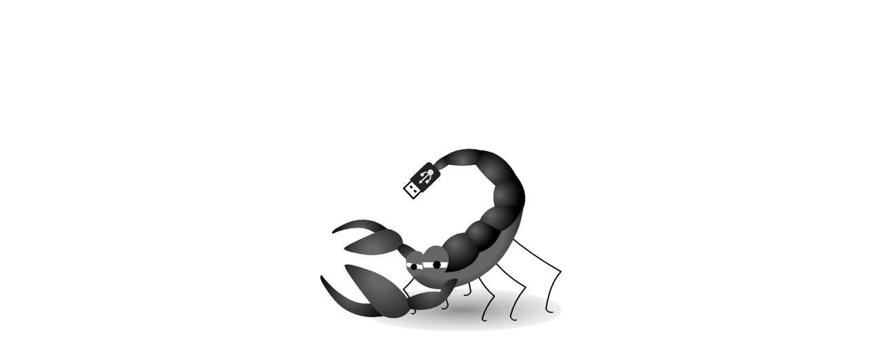

--- FILE ---
content_type: application/javascript
request_url: http://www.gamesparodies.com/SCORPIK5.js?1725363076209
body_size: 8273
content:
(function (cjs, an) {

var p; // shortcut to reference prototypes
var lib={};var ss={};var img={};
lib.ssMetadata = [];


(lib.AnMovieClip = function(){
	this.actionFrames = [];
	this.ignorePause = false;
	this.gotoAndPlay = function(positionOrLabel){
		cjs.MovieClip.prototype.gotoAndPlay.call(this,positionOrLabel);
	}
	this.play = function(){
		cjs.MovieClip.prototype.play.call(this);
	}
	this.gotoAndStop = function(positionOrLabel){
		cjs.MovieClip.prototype.gotoAndStop.call(this,positionOrLabel);
	}
	this.stop = function(){
		cjs.MovieClip.prototype.stop.call(this);
	}
}).prototype = p = new cjs.MovieClip();
// symbols:
// helper functions:

function mc_symbol_clone() {
	var clone = this._cloneProps(new this.constructor(this.mode, this.startPosition, this.loop, this.reversed));
	clone.gotoAndStop(this.currentFrame);
	clone.paused = this.paused;
	clone.framerate = this.framerate;
	return clone;
}

function getMCSymbolPrototype(symbol, nominalBounds, frameBounds) {
	var prototype = cjs.extend(symbol, cjs.MovieClip);
	prototype.clone = mc_symbol_clone;
	prototype.nominalBounds = nominalBounds;
	prototype.frameBounds = frameBounds;
	return prototype;
	}


(lib.Symbol45 = function(mode,startPosition,loop,reversed) {
if (loop == null) { loop = true; }
if (reversed == null) { reversed = false; }
	var props = new Object();
	props.mode = mode;
	props.startPosition = startPosition;
	props.labels = {};
	props.loop = loop;
	props.reversed = reversed;
	cjs.MovieClip.apply(this,[props]);

	// Warstwa 1
	this.shape = new cjs.Shape();
	this.shape.graphics.rf(["#666666","#000000"],[0,1],0.1,6.6,0,0.1,6.6,30.7).s().p("AkSAfQDljNFAAoIhGDTQi8BBjVgBg");
	this.shape.setTransform(27.525,14.1498);

	this.timeline.addTween(cjs.Tween.get(this.shape).wait(1));

	this._renderFirstFrame();

}).prototype = getMCSymbolPrototype(lib.Symbol45, new cjs.Rectangle(0,0,55.1,28.3), null);


(lib.Symbol37 = function(mode,startPosition,loop,reversed) {
if (loop == null) { loop = true; }
if (reversed == null) { reversed = false; }
	var props = new Object();
	props.mode = mode;
	props.startPosition = startPosition;
	props.labels = {};
	props.loop = loop;
	props.reversed = reversed;
	cjs.MovieClip.apply(this,[props]);

	// Warstwa 1
	this.shape = new cjs.Shape();
	this.shape.graphics.rf(["rgba(102,102,102,0.749)","rgba(228,228,228,0.498)"],[0,1],0,0,0,0,0,90.3).s().p("Ap1J1QkEkFAAlwQAAlvEEkGQEGkEFvAAQFwAAEFEEQEFEGAAFvQAAFwkFEFQkFEFlwAAQlvAAkGkFg");
	this.shape.setTransform(89,89);

	this.timeline.addTween(cjs.Tween.get(this.shape).wait(1));

	this._renderFirstFrame();

}).prototype = getMCSymbolPrototype(lib.Symbol37, new cjs.Rectangle(0,0,178,178), null);


(lib.Symbol26 = function(mode,startPosition,loop,reversed) {
if (loop == null) { loop = true; }
if (reversed == null) { reversed = false; }
	var props = new Object();
	props.mode = mode;
	props.startPosition = startPosition;
	props.labels = {};
	props.loop = loop;
	props.reversed = reversed;
	cjs.MovieClip.apply(this,[props]);

	// Warstwa 1
	this.shape = new cjs.Shape();
	this.shape.graphics.rf(["#666666","#000000"],[0,1],0,0,0,0,0,54.4).s().p("AgWDpQhmgxhRhPQhihfhdiXQhdiXA2gMQA7BTBpBjQBpBjCIBGQCIBHCsgNQBSBkBgBXQgkAGgjABQguAGgsAAQilAAiYhIg");
	this.shape.setTransform(45.5832,30.4598);

	this.timeline.addTween(cjs.Tween.get(this.shape).wait(1));

	this._renderFirstFrame();

}).prototype = getMCSymbolPrototype(lib.Symbol26, new cjs.Rectangle(0,0,91.2,60.9), null);


(lib.Symbol25 = function(mode,startPosition,loop,reversed) {
if (loop == null) { loop = true; }
if (reversed == null) { reversed = false; }
	var props = new Object();
	props.mode = mode;
	props.startPosition = startPosition;
	props.labels = {};
	props.loop = loop;
	props.reversed = reversed;
	cjs.MovieClip.apply(this,[props]);

	// Warstwa 1
	this.shape = new cjs.Shape();
	this.shape.graphics.rf(["#666666","#000000"],[0,1],-0.7,-4.8,0,-0.7,-4.8,50.5).s().p("Ak6DWIgFgEQg3hAAJhXQD/h5DhAcIAUgyQA/iXCkAIQAKAQgHARQg5CJhaByQhaByiQAlQhPAUhRAAQhEAAhGgOg");
	this.shape.setTransform(36.7497,22.8542);

	this.timeline.addTween(cjs.Tween.get(this.shape).wait(1));

	this._renderFirstFrame();

}).prototype = getMCSymbolPrototype(lib.Symbol25, new cjs.Rectangle(0,0,73.5,45.7), null);


(lib.Symbol24 = function(mode,startPosition,loop,reversed) {
if (loop == null) { loop = true; }
if (reversed == null) { reversed = false; }
	var props = new Object();
	props.mode = mode;
	props.startPosition = startPosition;
	props.labels = {};
	props.loop = loop;
	props.reversed = reversed;
	cjs.MovieClip.apply(this,[props]);

	// Warstwa 1
	this.shape = new cjs.Shape();
	this.shape.graphics.rf(["#666666","#000000"],[0.129,1],1.7,-19,0,13,-11,92.8).s().p("ADoGIQhTgBhOgeQhfhXhShkQnEpDBeAUQAkgcFFBxQFFBwDQEhQgJBXA3BAIAFAEQhVCIihAAIgDAAg");
	this.shape.setTransform(48.108,39.1803);

	this.timeline.addTween(cjs.Tween.get(this.shape).wait(1));

	this._renderFirstFrame();

}).prototype = getMCSymbolPrototype(lib.Symbol24, new cjs.Rectangle(0,0,96.2,78.4), null);


(lib.Symbol22 = function(mode,startPosition,loop,reversed) {
if (loop == null) { loop = true; }
if (reversed == null) { reversed = false; }
	var props = new Object();
	props.mode = mode;
	props.startPosition = startPosition;
	props.labels = {};
	props.loop = loop;
	props.reversed = reversed;
	cjs.MovieClip.apply(this,[props]);

	// Warstwa 4
	this.shape = new cjs.Shape();
	this.shape.graphics.f("#FFFFFF").s().p("[base64]");
	this.shape.setTransform(405.625,157.0513);

	this.timeline.addTween(cjs.Tween.get(this.shape).wait(1));

	// Warstwa 3
	this.shape_1 = new cjs.Shape();
	this.shape_1.graphics.f("#2E2E2E").s().p("AAXJAIplpqQgfgfgPgfIIaoVQAeAQAgAfIJlJqQB4B6h5B5Ik2EzQg9A8g8AAQg9AAg9g+g");
	this.shape_1.setTransform(402.0501,152.8689);

	this.timeline.addTween(cjs.Tween.get(this.shape_1).wait(1));

	// Warstwa 2
	this.shape_2 = new cjs.Shape();
	this.shape_2.graphics.f("#000000").s().p("AmiAmIHNnIIF4F7IguAtIlLlMIlvFsIFLFPIgtAugAiGB3IBXhVIA4A5IhVBWgAAigwIBWhVIA6A5IhXBVg");
	this.shape_2.setTransform(350.7,101.675);

	this.timeline.addTween(cjs.Tween.get(this.shape_2).wait(1));

	this._renderFirstFrame();

}).prototype = getMCSymbolPrototype(lib.Symbol22, new cjs.Rectangle(308.8,59.8,156.89999999999998,156.89999999999998), null);


(lib.Symbol17 = function(mode,startPosition,loop,reversed) {
if (loop == null) { loop = true; }
if (reversed == null) { reversed = false; }
	var props = new Object();
	props.mode = mode;
	props.startPosition = startPosition;
	props.labels = {};
	props.loop = loop;
	props.reversed = reversed;
	cjs.MovieClip.apply(this,[props]);

	// Warstwa 1
	this.shape = new cjs.Shape();
	this.shape.graphics.f("#000000").s().p("AgCA6QgNAAgNgIQgHgBgEgFIgIgJIgKgaIAAgNQADgXAPgOQAOgOAYgCIACAAQAPAAASAMIANAMIAHANQANAcgXAcQgRAWgaAAIgDAAg");
	this.shape.setTransform(5.838,5.7828);

	this.timeline.addTween(cjs.Tween.get(this.shape).wait(1));

	this._renderFirstFrame();

}).prototype = getMCSymbolPrototype(lib.Symbol17, new cjs.Rectangle(0,0,11.7,11.6), null);


(lib.Symbol16 = function(mode,startPosition,loop,reversed) {
if (loop == null) { loop = true; }
if (reversed == null) { reversed = false; }
	var props = new Object();
	props.mode = mode;
	props.startPosition = startPosition;
	props.labels = {};
	props.loop = loop;
	props.reversed = reversed;
	cjs.MovieClip.apply(this,[props]);

	// Warstwa 1
	this.shape = new cjs.Shape();
	this.shape.graphics.f("#000000").s().p("AgCAuQgKAAgKgGQgGgCgDgDIgGgIIgFgIIgEgLIAAgMQACgRAMgLQAMgMATgBIABAAQANAAAOAJIAKAJIAGAKQAKAYgSAWQgNARgUAAIgEAAg");
	this.shape.setTransform(4.6684,4.6095);

	this.timeline.addTween(cjs.Tween.get(this.shape).wait(1));

	this._renderFirstFrame();

}).prototype = getMCSymbolPrototype(lib.Symbol16, new cjs.Rectangle(0,0,9.4,9.2), null);


(lib.Symbol14 = function(mode,startPosition,loop,reversed) {
if (loop == null) { loop = true; }
if (reversed == null) { reversed = false; }
	var props = new Object();
	props.mode = mode;
	props.startPosition = startPosition;
	props.labels = {};
	props.loop = loop;
	props.reversed = reversed;
	cjs.MovieClip.apply(this,[props]);

	// Warstwa 1
	this.shape = new cjs.Shape();
	this.shape.graphics.rf(["#666666","#000000"],[0.655,1],-23.7,-36.5,0,-23.7,-36.5,123.7).s().p("As8FeIgCgDIIEl6QAngpArAFQArAFhCAzQgZC0Czg1QCzg1hwh4QBfiKDYgHQDYgIAQgfQCwhSkSiMQkSiLK2ADQgEAsglCiQglCiiRDyQiSDzj2CdQj2CdkhAdQggADgeAAQkbAAikj6g");
	this.shape.setTransform(83.05,59.9629);

	this.timeline.addTween(cjs.Tween.get(this.shape).wait(1));

	this._renderFirstFrame();

}).prototype = getMCSymbolPrototype(lib.Symbol14, new cjs.Rectangle(0,0,166.1,120), null);


(lib.Symbol13 = function(mode,startPosition,loop,reversed) {
if (loop == null) { loop = true; }
if (reversed == null) { reversed = false; }
	var props = new Object();
	props.mode = mode;
	props.startPosition = startPosition;
	props.labels = {};
	props.loop = loop;
	props.reversed = reversed;
	cjs.MovieClip.apply(this,[props]);

	// Warstwa 1
	this.shape = new cjs.Shape();
	this.shape.graphics.rf(["#666666","#000000"],[0,1],1.4,5.2,0,1.4,5.2,17.6).s().p("Ah4B/QAkilB/hZIBOBvQhuCQh0AAIgPgBg");
	this.shape.setTransform(12.125,12.7804);

	this.timeline.addTween(cjs.Tween.get(this.shape).wait(1));

	this._renderFirstFrame();

}).prototype = getMCSymbolPrototype(lib.Symbol13, new cjs.Rectangle(0,0,24.3,25.6), null);


(lib.Symbol11 = function(mode,startPosition,loop,reversed) {
if (loop == null) { loop = true; }
if (reversed == null) { reversed = false; }
	var props = new Object();
	props.mode = mode;
	props.startPosition = startPosition;
	props.labels = {};
	props.loop = loop;
	props.reversed = reversed;
	cjs.MovieClip.apply(this,[props]);

	// Warstwa 1
	this.shape = new cjs.Shape();
	this.shape.graphics.rf(["#666666","#000000"],[0,1],-9.6,6.8,0,-9.6,6.8,34.7).s().p("AkygnIBHjVQFLAFDSFZQiUAPiWCMQi/iMh7iYg");
	this.shape.setTransform(30.65,25.275);

	this.timeline.addTween(cjs.Tween.get(this.shape).wait(1));

	this._renderFirstFrame();

}).prototype = getMCSymbolPrototype(lib.Symbol11, new cjs.Rectangle(0,0,61.3,50.6), null);


(lib.Symbol10 = function(mode,startPosition,loop,reversed) {
if (loop == null) { loop = true; }
if (reversed == null) { reversed = false; }
	var props = new Object();
	props.mode = mode;
	props.startPosition = startPosition;
	props.labels = {};
	props.loop = loop;
	props.reversed = reversed;
	cjs.MovieClip.apply(this,[props]);

	// Warstwa 1
	this.shape = new cjs.Shape();
	this.shape.graphics.rf(["#666666","#000000"],[0,1],-15.5,0.5,0,-15.5,0.5,32.1).s().p("AjSCnQgvipAziAQCXiLCTgPIABABIADAEQC+DphJDeQi2BthpAAQhuAAgah2g");
	this.shape.setTransform(23.3605,28.518);

	this.timeline.addTween(cjs.Tween.get(this.shape).wait(1));

	this._renderFirstFrame();

}).prototype = getMCSymbolPrototype(lib.Symbol10, new cjs.Rectangle(0,0,46.7,57.1), null);


(lib.Symbol9 = function(mode,startPosition,loop,reversed) {
if (loop == null) { loop = true; }
if (reversed == null) { reversed = false; }
	var props = new Object();
	props.mode = mode;
	props.startPosition = startPosition;
	props.labels = {};
	props.loop = loop;
	props.reversed = reversed;
	cjs.MovieClip.apply(this,[props]);

	// Warstwa 1
	this.shape = new cjs.Shape();
	this.shape.graphics.rf(["#666666","#000000"],[0,1],-14.9,-5.2,0,-14.9,-5.2,35.6).s().p("Ak5AYQA6iLCSg8QDQghDXAqIg2BnQhbCsivBSQiFhmiuhBg");
	this.shape.setTransform(31.425,19.049);

	this.timeline.addTween(cjs.Tween.get(this.shape).wait(1));

	this._renderFirstFrame();

}).prototype = getMCSymbolPrototype(lib.Symbol9, new cjs.Rectangle(0,0,62.9,38.1), null);


(lib.Symbol8 = function(mode,startPosition,loop,reversed) {
if (loop == null) { loop = true; }
if (reversed == null) { reversed = false; }
	var props = new Object();
	props.mode = mode;
	props.startPosition = startPosition;
	props.labels = {};
	props.loop = loop;
	props.reversed = reversed;
	cjs.MovieClip.apply(this,[props]);

	// Warstwa 1
	this.shape = new cjs.Shape();
	this.shape.graphics.rf(["#666666","#000000"],[0,1],-11.1,-8.4,0,-11.1,-8.4,27.3).s().p("AkIgyQBkivB7gHQCtBBCFBmIggA/QhZCzjCA4QhOigiIh7g");
	this.shape.setTransform(26.525,23.275);

	this.timeline.addTween(cjs.Tween.get(this.shape).wait(1));

	this._renderFirstFrame();

}).prototype = getMCSymbolPrototype(lib.Symbol8, new cjs.Rectangle(0,0,53.1,46.6), null);


(lib.Symbol7 = function(mode,startPosition,loop,reversed) {
if (loop == null) { loop = true; }
if (reversed == null) { reversed = false; }
	var props = new Object();
	props.mode = mode;
	props.startPosition = startPosition;
	props.labels = {};
	props.loop = loop;
	props.reversed = reversed;
	cjs.MovieClip.apply(this,[props]);

	// Warstwa 1
	this.shape = new cjs.Shape();
	this.shape.graphics.rf(["#666666","#000000"],[0,1],-7.8,-12.2,0,-8.1,-12.2,39.7).s().p("AkSEcIgCgeQgFixAIiVQBvjKDjgOQCIB8BOCgQgiBzhkBGQicBsi4AAQgnAAgogFg");
	this.shape.setTransform(27.717,28.8958);

	this.timeline.addTween(cjs.Tween.get(this.shape).wait(1));

	this._renderFirstFrame();

}).prototype = getMCSymbolPrototype(lib.Symbol7, new cjs.Rectangle(-0.1,0,55.7,57.8), null);


(lib.Symbol5 = function(mode,startPosition,loop,reversed) {
if (loop == null) { loop = true; }
if (reversed == null) { reversed = false; }
	var props = new Object();
	props.mode = mode;
	props.startPosition = startPosition;
	props.labels = {};
	props.loop = loop;
	props.reversed = reversed;
	cjs.MovieClip.apply(this,[props]);

	// Warstwa 5 (mask)
	var mask = new cjs.Shape();
	mask._off = true;
	mask.graphics.p("AhLBcQgdghAAgyQAAg1AggnQAigpAtAAQAvAAAcApQAbAngGA1QgGAyghAhQgfAhgnAAQgpAAgcghg");
	mask.setTransform(10.4545,12.4997);

	// Warstwa 4
	this.shape = new cjs.Shape();
	this.shape.graphics.f("#666666").s().p("AlEB+IAAj8IKJAAIAAD8g");
	this.shape.setTransform(14.675,-13);

	this.shape_1 = new cjs.Shape();
	this.shape_1.graphics.f("#666666").s().p("AlEB/IAAj8IKJAAIAAD8g");
	this.shape_1.setTransform(14.675,-9.35);
	this.shape_1._off = true;

	this.shape_2 = new cjs.Shape();
	this.shape_2.graphics.f("#666666").s().p("AlEB/IAAj9IKJAAIAAD9g");
	this.shape_2.setTransform(14.675,-8.1);
	this.shape_2._off = true;

	this.shape_3 = new cjs.Shape();
	this.shape_3.graphics.f("#666666").s().p("AlEB+IAAj7IKJAAIAAD7g");
	this.shape_3.setTransform(14.675,-2.75);

	var maskedShapeInstanceList = [this.shape,this.shape_1,this.shape_2,this.shape_3];

	for(var shapedInstanceItr = 0; shapedInstanceItr < maskedShapeInstanceList.length; shapedInstanceItr++) {
		maskedShapeInstanceList[shapedInstanceItr].mask = mask;
	}

	this.timeline.addTween(cjs.Tween.get({}).to({state:[{t:this.shape}]}).to({state:[{t:this.shape}]},1).to({state:[{t:this.shape}]},1).to({state:[{t:this.shape_1}]},1).to({state:[{t:this.shape_2}]},1).to({state:[{t:this.shape_1}]},1).to({state:[{t:this.shape_1}]},1).to({state:[{t:this.shape}]},1).to({state:[{t:this.shape}]},1).to({state:[{t:this.shape}]},1).to({state:[{t:this.shape_1}]},1).to({state:[{t:this.shape_2}]},1).to({state:[{t:this.shape_1}]},1).to({state:[{t:this.shape_1}]},1).to({state:[{t:this.shape}]},1).to({state:[{t:this.shape}]},1).to({state:[{t:this.shape_2}]},1).to({state:[{t:this.shape}]},1).to({state:[{t:this.shape_2}]},1).to({state:[{t:this.shape_1}]},1).to({state:[{t:this.shape_3}]},1).to({state:[{t:this.shape}]},1).to({state:[{t:this.shape_1}]},1).to({state:[{t:this.shape}]},1).to({state:[{t:this.shape}]},1).to({state:[{t:this.shape_1}]},1).to({state:[{t:this.shape_1}]},1).to({state:[{t:this.shape_1}]},1).to({state:[{t:this.shape_1}]},1).to({state:[{t:this.shape}]},1).to({state:[{t:this.shape_1}]},1).to({state:[{t:this.shape_1}]},1).to({state:[{t:this.shape_1}]},1).to({state:[{t:this.shape_1}]},1).to({state:[{t:this.shape}]},1).to({state:[{t:this.shape}]},1).to({state:[{t:this.shape_1}]},1).to({state:[{t:this.shape}]},1).to({state:[{t:this.shape_3}]},1).to({state:[{t:this.shape_1}]},1).to({state:[{t:this.shape_2}]},1).to({state:[{t:this.shape}]},1).to({state:[{t:this.shape_2}]},1).to({state:[{t:this.shape}]},1).to({state:[{t:this.shape}]},1).to({state:[{t:this.shape}]},1).to({state:[{t:this.shape_2}]},1).to({state:[{t:this.shape}]},1).to({state:[{t:this.shape_2}]},1).to({state:[{t:this.shape_1}]},1).to({state:[{t:this.shape_3}]},1).to({state:[{t:this.shape}]},1).to({state:[{t:this.shape_1}]},1).to({state:[{t:this.shape}]},1).to({state:[{t:this.shape}]},1).to({state:[{t:this.shape_1}]},1).to({state:[{t:this.shape_1}]},1).to({state:[{t:this.shape_1}]},1).to({state:[{t:this.shape_1}]},1).to({state:[{t:this.shape}]},1).to({state:[{t:this.shape}]},1).to({state:[{t:this.shape}]},1).to({state:[{t:this.shape}]},1).to({state:[{t:this.shape}]},1).to({state:[{t:this.shape}]},1).to({state:[{t:this.shape}]},1).to({state:[{t:this.shape}]},1).to({state:[{t:this.shape}]},1).to({state:[{t:this.shape}]},1).to({state:[{t:this.shape}]},1).to({state:[{t:this.shape}]},1).to({state:[{t:this.shape}]},1).to({state:[{t:this.shape}]},1).to({state:[{t:this.shape}]},1).to({state:[{t:this.shape}]},1).to({state:[{t:this.shape}]},1).to({state:[{t:this.shape}]},1).to({state:[{t:this.shape}]},1).to({state:[{t:this.shape}]},1).to({state:[{t:this.shape}]},1).to({state:[{t:this.shape}]},1).to({state:[{t:this.shape}]},1).to({state:[{t:this.shape}]},1).to({state:[{t:this.shape}]},1).to({state:[{t:this.shape}]},1).to({state:[{t:this.shape}]},1).to({state:[{t:this.shape}]},1).to({state:[{t:this.shape}]},1).to({state:[{t:this.shape}]},1).to({state:[{t:this.shape}]},1).to({state:[{t:this.shape}]},1).to({state:[{t:this.shape}]},1).to({state:[{t:this.shape}]},1).to({state:[{t:this.shape}]},1).to({state:[{t:this.shape}]},1).to({state:[{t:this.shape}]},1).to({state:[{t:this.shape}]},1).to({state:[{t:this.shape}]},1).to({state:[{t:this.shape}]},1).to({state:[{t:this.shape}]},1).to({state:[{t:this.shape}]},1).to({state:[{t:this.shape}]},1).to({state:[{t:this.shape}]},1).to({state:[{t:this.shape}]},1).to({state:[{t:this.shape}]},1).to({state:[{t:this.shape}]},1).to({state:[{t:this.shape}]},1).to({state:[{t:this.shape}]},1).to({state:[{t:this.shape}]},1).to({state:[{t:this.shape}]},1).to({state:[{t:this.shape}]},1).to({state:[{t:this.shape}]},1).to({state:[{t:this.shape}]},1).to({state:[{t:this.shape}]},1).to({state:[{t:this.shape}]},1).to({state:[{t:this.shape}]},1).to({state:[{t:this.shape}]},1).to({state:[{t:this.shape}]},1).to({state:[{t:this.shape}]},1).to({state:[{t:this.shape}]},1).to({state:[{t:this.shape}]},1).to({state:[{t:this.shape}]},1).to({state:[{t:this.shape}]},1).to({state:[{t:this.shape}]},1).to({state:[{t:this.shape}]},1).to({state:[{t:this.shape}]},1).to({state:[{t:this.shape}]},1).to({state:[{t:this.shape}]},1).to({state:[{t:this.shape}]},1).to({state:[{t:this.shape}]},1).to({state:[{t:this.shape}]},1).to({state:[{t:this.shape}]},1).to({state:[{t:this.shape}]},1).to({state:[{t:this.shape}]},1).to({state:[{t:this.shape}]},1).to({state:[{t:this.shape}]},1).to({state:[{t:this.shape}]},1).to({state:[{t:this.shape}]},1).to({state:[{t:this.shape}]},1).to({state:[{t:this.shape}]},1).to({state:[{t:this.shape}]},1).to({state:[{t:this.shape}]},1).to({state:[{t:this.shape}]},1).to({state:[{t:this.shape}]},1).to({state:[{t:this.shape}]},1).wait(1));
	this.timeline.addTween(cjs.Tween.get(this.shape).wait(1).to({y:-11.8},0).wait(1).to({y:-10.55},0).to({_off:true},1).wait(4).to({_off:false,y:-4.45},0).wait(1).to({y:-3.25},0).wait(1).to({y:-2},0).to({_off:true},1).wait(4).to({_off:false,y:4.1},0).wait(1).to({y:2.95},0).to({_off:true},1).wait(1).to({_off:false,y:0.7},0).to({_off:true},1).wait(3).to({_off:false,y:-3.9},0).to({_off:true},1).wait(1).to({_off:false,y:-6.15},0).wait(1).to({y:-7.3},0).to({_off:true},1).wait(4).to({_off:false,y:-13},0).to({_off:true},1).wait(4).to({_off:false,y:-7.3},0).wait(1).to({y:-6.15},0).to({_off:true},1).wait(1).to({_off:false,y:-3.9},0).to({_off:true},1).wait(3).to({_off:false,y:0.7},0).to({_off:true},1).wait(1).to({_off:false,y:2.95},0).wait(1).to({y:4.1},0).wait(1).to({y:2.95},0).to({_off:true},1).wait(1).to({_off:false,y:0.7},0).to({_off:true},1).wait(3).to({_off:false,y:-3.9},0).to({_off:true},1).wait(1).to({_off:false,y:-6.15},0).wait(1).to({y:-7.3},0).to({_off:true},1).wait(4).to({_off:false,y:-13},0).wait(86));
	this.timeline.addTween(cjs.Tween.get(this.shape_1).wait(3).to({_off:false},0).to({_off:true},1).wait(1).to({_off:false,y:-6.9},0).wait(1).to({y:-5.65},0).to({_off:true},1).wait(3).to({_off:false,y:-0.8},0).to({_off:true},1).wait(1).to({_off:false,y:1.65},0).wait(1).to({y:2.9},0).to({_off:true},1).wait(5).to({_off:false,y:-1.6},0).to({_off:true},1).wait(2).to({_off:false,y:-5},0).to({_off:true},1).wait(2).to({_off:false,y:-8.45},0).wait(1).to({y:-9.6},0).wait(1).to({y:-10.7},0).wait(1).to({y:-11.85},0).to({_off:true},1).wait(1).to({_off:false},0).wait(1).to({y:-10.7},0).wait(1).to({y:-9.6},0).wait(1).to({y:-8.45},0).to({_off:true},1).wait(2).to({_off:false,y:-5},0).to({_off:true},1).wait(2).to({_off:false,y:-1.6},0).to({_off:true},1).wait(9).to({_off:false},0).to({_off:true},1).wait(2).to({_off:false,y:-5},0).to({_off:true},1).wait(2).to({_off:false,y:-8.45},0).wait(1).to({y:-9.6},0).wait(1).to({y:-10.7},0).wait(1).to({y:-11.85},0).to({_off:true},1).wait(86));
	this.timeline.addTween(cjs.Tween.get(this.shape_2).wait(4).to({_off:false},0).to({_off:true},1).wait(6).to({_off:false,y:0.45},0).to({_off:true},1).wait(4).to({_off:false,y:1.8},0).to({_off:true},1).wait(1).to({_off:false,y:-0.45},0).to({_off:true},1).wait(21).to({_off:false},0).to({_off:true},1).wait(1).to({_off:false,y:1.8},0).to({_off:true},1).wait(3).to({_off:false},0).to({_off:true},1).wait(1).to({_off:false,y:-0.45},0).to({_off:true},1).wait(96));

	// Warstwa 3
	this.shape_4 = new cjs.Shape();
	this.shape_4.graphics.f("#666666").s().p("AlEB+IAAj8IKJAAIAAD8g");
	this.shape_4.setTransform(14.675,38.4);

	this.shape_5 = new cjs.Shape();
	this.shape_5.graphics.f("#666666").s().p("AlEB+IAAj7IKJAAIAAD7g");
	this.shape_5.setTransform(14.675,36.85);
	this.shape_5._off = true;

	this.shape_6 = new cjs.Shape();
	this.shape_6.graphics.f("#666666").s().p("AlEB/IAAj8IKJAAIAAD8g");
	this.shape_6.setTransform(14.675,31.35);
	this.shape_6._off = true;

	this.shape_7 = new cjs.Shape();
	this.shape_7.graphics.f("#666666").s().p("AlEB/IAAj9IKJAAIAAD9g");
	this.shape_7.setTransform(14.675,31.05);

	var maskedShapeInstanceList = [this.shape_4,this.shape_5,this.shape_6,this.shape_7];

	for(var shapedInstanceItr = 0; shapedInstanceItr < maskedShapeInstanceList.length; shapedInstanceItr++) {
		maskedShapeInstanceList[shapedInstanceItr].mask = mask;
	}

	this.timeline.addTween(cjs.Tween.get({}).to({state:[{t:this.shape_4}]}).to({state:[{t:this.shape_4}]},1).to({state:[{t:this.shape_5}]},1).to({state:[{t:this.shape_4}]},1).to({state:[{t:this.shape_4}]},1).to({state:[{t:this.shape_4}]},1).to({state:[{t:this.shape_5}]},1).to({state:[{t:this.shape_5}]},1).to({state:[{t:this.shape_4}]},1).to({state:[{t:this.shape_6}]},1).to({state:[{t:this.shape_6}]},1).to({state:[{t:this.shape_5}]},1).to({state:[{t:this.shape_4}]},1).to({state:[{t:this.shape_6}]},1).to({state:[{t:this.shape_5}]},1).to({state:[{t:this.shape_4}]},1).to({state:[{t:this.shape_4}]},1).to({state:[{t:this.shape_4}]},1).to({state:[{t:this.shape_6}]},1).to({state:[{t:this.shape_7}]},1).to({state:[{t:this.shape_6}]},1).to({state:[{t:this.shape_4}]},1).to({state:[{t:this.shape_5}]},1).to({state:[{t:this.shape_4}]},1).to({state:[{t:this.shape_6}]},1).to({state:[{t:this.shape_4}]},1).to({state:[{t:this.shape_6}]},1).to({state:[{t:this.shape_4}]},1).to({state:[{t:this.shape_6}]},1).to({state:[{t:this.shape_4}]},1).to({state:[{t:this.shape_6}]},1).to({state:[{t:this.shape_4}]},1).to({state:[{t:this.shape_6}]},1).to({state:[{t:this.shape_4}]},1).to({state:[{t:this.shape_6}]},1).to({state:[{t:this.shape_4}]},1).to({state:[{t:this.shape_5}]},1).to({state:[{t:this.shape_4}]},1).to({state:[{t:this.shape_6}]},1).to({state:[{t:this.shape_7}]},1).to({state:[{t:this.shape_6}]},1).to({state:[{t:this.shape_4}]},1).to({state:[{t:this.shape_4}]},1).to({state:[{t:this.shape_4}]},1).to({state:[{t:this.shape_5}]},1).to({state:[{t:this.shape_4}]},1).to({state:[{t:this.shape_4}]},1).to({state:[{t:this.shape_4}]},1).to({state:[{t:this.shape_6}]},1).to({state:[{t:this.shape_7}]},1).to({state:[{t:this.shape_6}]},1).to({state:[{t:this.shape_4}]},1).to({state:[{t:this.shape_5}]},1).to({state:[{t:this.shape_4}]},1).to({state:[{t:this.shape_6}]},1).to({state:[{t:this.shape_4}]},1).to({state:[{t:this.shape_6}]},1).to({state:[{t:this.shape_4}]},1).to({state:[{t:this.shape_6}]},1).to({state:[{t:this.shape_4}]},1).to({state:[{t:this.shape_4}]},1).to({state:[{t:this.shape_4}]},1).to({state:[{t:this.shape_4}]},1).to({state:[{t:this.shape_4}]},1).to({state:[{t:this.shape_4}]},1).to({state:[{t:this.shape_4}]},1).to({state:[{t:this.shape_4}]},1).to({state:[{t:this.shape_4}]},1).to({state:[{t:this.shape_4}]},1).to({state:[{t:this.shape_4}]},1).to({state:[{t:this.shape_4}]},1).to({state:[{t:this.shape_4}]},1).to({state:[{t:this.shape_4}]},1).to({state:[{t:this.shape_4}]},1).to({state:[{t:this.shape_4}]},1).to({state:[{t:this.shape_4}]},1).to({state:[{t:this.shape_4}]},1).to({state:[{t:this.shape_4}]},1).to({state:[{t:this.shape_4}]},1).to({state:[{t:this.shape_4}]},1).to({state:[{t:this.shape_4}]},1).to({state:[{t:this.shape_4}]},1).to({state:[{t:this.shape_4}]},1).to({state:[{t:this.shape_4}]},1).to({state:[{t:this.shape_4}]},1).to({state:[{t:this.shape_4}]},1).to({state:[{t:this.shape_4}]},1).to({state:[{t:this.shape_4}]},1).to({state:[{t:this.shape_4}]},1).to({state:[{t:this.shape_4}]},1).to({state:[{t:this.shape_4}]},1).to({state:[{t:this.shape_4}]},1).to({state:[{t:this.shape_4}]},1).to({state:[{t:this.shape_4}]},1).to({state:[{t:this.shape_4}]},1).to({state:[{t:this.shape_4}]},1).to({state:[{t:this.shape_4}]},1).to({state:[{t:this.shape_4}]},1).to({state:[{t:this.shape_4}]},1).to({state:[{t:this.shape_4}]},1).to({state:[{t:this.shape_4}]},1).to({state:[{t:this.shape_4}]},1).to({state:[{t:this.shape_4}]},1).to({state:[{t:this.shape_4}]},1).to({state:[{t:this.shape_4}]},1).to({state:[{t:this.shape_4}]},1).to({state:[{t:this.shape_4}]},1).to({state:[{t:this.shape_4}]},1).to({state:[{t:this.shape_4}]},1).to({state:[{t:this.shape_4}]},1).to({state:[{t:this.shape_4}]},1).to({state:[{t:this.shape_4}]},1).to({state:[{t:this.shape_4}]},1).to({state:[{t:this.shape_4}]},1).to({state:[{t:this.shape_4}]},1).to({state:[{t:this.shape_4}]},1).to({state:[{t:this.shape_4}]},1).to({state:[{t:this.shape_4}]},1).to({state:[{t:this.shape_4}]},1).to({state:[{t:this.shape_4}]},1).to({state:[{t:this.shape_4}]},1).to({state:[{t:this.shape_4}]},1).to({state:[{t:this.shape_4}]},1).to({state:[{t:this.shape_4}]},1).to({state:[{t:this.shape_4}]},1).to({state:[{t:this.shape_4}]},1).to({state:[{t:this.shape_4}]},1).to({state:[{t:this.shape_4}]},1).to({state:[{t:this.shape_4}]},1).to({state:[{t:this.shape_4}]},1).to({state:[{t:this.shape_4}]},1).to({state:[{t:this.shape_4}]},1).to({state:[{t:this.shape_4}]},1).to({state:[{t:this.shape_4}]},1).to({state:[{t:this.shape_4}]},1).to({state:[{t:this.shape_4}]},1).to({state:[{t:this.shape_4}]},1).to({state:[{t:this.shape_4}]},1).to({state:[{t:this.shape_4}]},1).to({state:[{t:this.shape_4}]},1).to({state:[{t:this.shape_4}]},1).to({state:[{t:this.shape_4}]},1).to({state:[{t:this.shape_4}]},1).to({state:[{t:this.shape_4}]},1).to({state:[{t:this.shape_4}]},1).wait(1));
	this.timeline.addTween(cjs.Tween.get(this.shape_4).wait(1).to({y:37.6},0).to({_off:true},1).wait(1).to({_off:false,y:36.05},0).wait(1).to({y:35.25},0).wait(1).to({y:34.45},0).to({_off:true},1).wait(2).to({_off:false,y:32.1},0).to({_off:true},1).wait(3).to({_off:false,y:28.95},0).to({_off:true},1).wait(2).to({_off:false,y:28.15},0).wait(1).to({y:28.85},0).wait(1).to({y:29.6},0).to({_off:true},1).wait(3).to({_off:false,y:32.55},0).to({_off:true},1).wait(1).to({_off:false,y:34},0).to({_off:true},1).wait(1).to({_off:false,y:35.45},0).to({_off:true},1).wait(1).to({_off:false,y:36.95},0).to({_off:true},1).wait(1).to({_off:false,y:38.4},0).to({_off:true},1).wait(1).to({_off:false,y:36.95},0).to({_off:true},1).wait(1).to({_off:false,y:35.45},0).to({_off:true},1).wait(1).to({_off:false,y:34},0).to({_off:true},1).wait(1).to({_off:false,y:32.55},0).to({_off:true},1).wait(3).to({_off:false,y:29.6},0).wait(1).to({y:28.85},0).wait(1).to({y:28.15},0).to({_off:true},1).wait(1).to({_off:false},0).wait(1).to({y:28.85},0).wait(1).to({y:29.6},0).to({_off:true},1).wait(3).to({_off:false,y:32.55},0).to({_off:true},1).wait(1).to({_off:false,y:34},0).to({_off:true},1).wait(1).to({_off:false,y:35.45},0).to({_off:true},1).wait(1).to({_off:false,y:36.95},0).to({_off:true},1).wait(1).to({_off:false,y:38.4},0).wait(86));
	this.timeline.addTween(cjs.Tween.get(this.shape_5).wait(2).to({_off:false},0).to({_off:true},1).wait(3).to({_off:false,y:33.7},0).wait(1).to({y:32.9},0).to({_off:true},1).wait(3).to({_off:false,y:29.75},0).to({_off:true},1).wait(2).to({_off:false,y:27.4},0).to({_off:true},1).wait(7).to({_off:false,y:33.25},0).to({_off:true},1).wait(13).to({_off:false},0).to({_off:true},1).wait(7).to({_off:false,y:27.4},0).to({_off:true},1).wait(7).to({_off:false,y:33.25},0).to({_off:true},1).wait(92));
	this.timeline.addTween(cjs.Tween.get(this.shape_6).wait(9).to({_off:false},0).wait(1).to({y:30.55},0).to({_off:true},1).wait(2).to({_off:false,y:28.2},0).to({_off:true},1).wait(4).to({_off:false,y:30.35},0).to({_off:true},1).wait(1).to({_off:false,y:31.8},0).to({_off:true},1).wait(3).to({_off:false,y:34.75},0).to({_off:true},1).wait(1).to({_off:false,y:36.2},0).to({_off:true},1).wait(1).to({_off:false,y:37.65},0).to({_off:true},1).wait(1).to({_off:false},0).to({_off:true},1).wait(1).to({_off:false,y:36.2},0).to({_off:true},1).wait(1).to({_off:false,y:34.75},0).to({_off:true},1).wait(3).to({_off:false,y:31.8},0).to({_off:true},1).wait(1).to({_off:false,y:30.35},0).to({_off:true},1).wait(7).to({_off:false},0).to({_off:true},1).wait(1).to({_off:false,y:31.8},0).to({_off:true},1).wait(3).to({_off:false,y:34.75},0).to({_off:true},1).wait(1).to({_off:false,y:36.2},0).to({_off:true},1).wait(1).to({_off:false,y:37.65},0).to({_off:true},1).wait(86));

	// Warstwa 1
	this.shape_8 = new cjs.Shape();
	this.shape_8.graphics.rf(["rgba(255,255,255,0.027)","#666666"],[0.773,1],0,0,0,0,0,10.7).s().p("AhLBcQgdghAAgyQAAg1AggnQAigpAtAAQAvAAAcApQAbAngGA1QgGAyghAhQgfAhgnAAQgpAAgcghg");
	this.shape_8.setTransform(10.4545,12.4997);

	this.timeline.addTween(cjs.Tween.get(this.shape_8).wait(145));

	this._renderFirstFrame();

}).prototype = p = new cjs.MovieClip();
p.nominalBounds = new cjs.Rectangle(0,0,20.9,25);


(lib.Symbol3 = function(mode,startPosition,loop,reversed) {
if (loop == null) { loop = true; }
if (reversed == null) { reversed = false; }
	var props = new Object();
	props.mode = mode;
	props.startPosition = startPosition;
	props.labels = {};
	props.loop = loop;
	props.reversed = reversed;
	cjs.MovieClip.apply(this,[props]);

	// Warstwa 1
	this.shape = new cjs.Shape();
	this.shape.graphics.f().s("#000000").ss(1,1,1).p("AhOjPQAoCKB1BmQhIBXgWBY");
	this.shape.setTransform(7.875,20.75);

	this.timeline.addTween(cjs.Tween.get(this.shape).wait(1));

	this._renderFirstFrame();

}).prototype = getMCSymbolPrototype(lib.Symbol3, new cjs.Rectangle(-1,-1,17.8,43.5), null);


(lib.Symbol2 = function(mode,startPosition,loop,reversed) {
if (loop == null) { loop = true; }
if (reversed == null) { reversed = false; }
	var props = new Object();
	props.mode = mode;
	props.startPosition = startPosition;
	props.labels = {};
	props.loop = loop;
	props.reversed = reversed;
	cjs.MovieClip.apply(this,[props]);

	// Warstwa 1
	this.shape = new cjs.Shape();
	this.shape.graphics.f().s("#000000").ss(1,1,1).p("AiOjwQBvCbCuBjQhdBvgbB0");
	this.shape.setTransform(14.25,24.125);

	this.timeline.addTween(cjs.Tween.get(this.shape).wait(1));

	this._renderFirstFrame();

}).prototype = getMCSymbolPrototype(lib.Symbol2, new cjs.Rectangle(-1,-1,30.5,50.3), null);


(lib.Symbol1 = function(mode,startPosition,loop,reversed) {
if (loop == null) { loop = true; }
if (reversed == null) { reversed = false; }
	var props = new Object();
	props.mode = mode;
	props.startPosition = startPosition;
	props.labels = {};
	props.loop = loop;
	props.reversed = reversed;
	cjs.MovieClip.apply(this,[props]);

	// Warstwa 1
	this.shape = new cjs.Shape();
	this.shape.graphics.f().s("#000000").ss(1,1,1).p("AjPkiQCrCYD0CKQhXBbgeDI");
	this.shape.setTransform(20.825,29.125);

	this.timeline.addTween(cjs.Tween.get(this.shape).wait(1));

	this._renderFirstFrame();

}).prototype = getMCSymbolPrototype(lib.Symbol1, new cjs.Rectangle(-1,-1,43.7,60.3), null);


(lib.Symbol44 = function(mode,startPosition,loop,reversed) {
if (loop == null) { loop = true; }
if (reversed == null) { reversed = false; }
	var props = new Object();
	props.mode = mode;
	props.startPosition = startPosition;
	props.labels = {};
	props.loop = loop;
	props.reversed = reversed;
	cjs.MovieClip.apply(this,[props]);

	// Warstwa 1
	this.instance = new lib.Symbol25();
	this.instance.setTransform(116.75,80.3,0.7489,0.7489,0,-151.2041,28.7979,36.8,22.9);

	this.instance_1 = new lib.Symbol24();
	this.instance_1.setTransform(63.05,54.7,0.7489,0.7489,0,-151.2041,28.7979,48.1,39.2);

	this.instance_2 = new lib.Symbol26();
	this.instance_2.setTransform(81.8,32.9,0.7489,0.7489,0,-151.2041,28.7979,91.2,60.9);

	this.timeline.addTween(cjs.Tween.get({}).to({state:[{t:this.instance_2},{t:this.instance_1},{t:this.instance}]}).wait(1));

	this._renderFirstFrame();

}).prototype = getMCSymbolPrototype(lib.Symbol44, new cjs.Rectangle(0,0,149.1,108.6), null);


(lib.Symbol43 = function(mode,startPosition,loop,reversed) {
if (loop == null) { loop = true; }
if (reversed == null) { reversed = false; }
	var props = new Object();
	props.mode = mode;
	props.startPosition = startPosition;
	props.labels = {};
	props.loop = loop;
	props.reversed = reversed;
	cjs.MovieClip.apply(this,[props]);

	// Warstwa 1
	this.instance = new lib.Symbol25();
	this.instance.setTransform(162.55,43.8,1,1,0,0,0,36.8,22.9);

	this.instance_1 = new lib.Symbol24();
	this.instance_1.setTransform(83.25,39.1,1,1,0,0,0,48.1,39.1);

	this.instance_2 = new lib.Symbol26();
	this.instance_2.setTransform(91.2,76.85,1,1,0,0,0,91.2,60.9);

	this.timeline.addTween(cjs.Tween.get({}).to({state:[{t:this.instance_2},{t:this.instance_1},{t:this.instance}]}).wait(1));

	this._renderFirstFrame();

}).prototype = getMCSymbolPrototype(lib.Symbol43, new cjs.Rectangle(0,0,199.3,78.4), null);


(lib.Symbol30 = function(mode,startPosition,loop,reversed) {
if (loop == null) { loop = true; }
if (reversed == null) { reversed = false; }
	var props = new Object();
	props.mode = mode;
	props.startPosition = startPosition;
	props.labels = {};
	props.loop = loop;
	props.reversed = reversed;
	cjs.MovieClip.apply(this,[props]);

	// Warstwa 1
	this.instance = new lib.Symbol22();
	this.instance.setTransform(46.95,21.3,0.3498,0.3498,-102.2938,0,0,440.1,191.5);
	this.instance.filters = [new cjs.ColorMatrixFilter(new cjs.ColorMatrix(-12, -8, -86, -180))];
	this.instance.cache(307,58,161,161);

	this.instance_1 = new lib.Symbol13();
	this.instance_1.setTransform(65.55,12.8,1,1,0,0,0,24.2,12.8);

	this.timeline.addTween(cjs.Tween.get({}).to({state:[{t:this.instance_1},{t:this.instance}]}).wait(1));

	this._renderFirstFrame();

}).prototype = getMCSymbolPrototype(lib.Symbol30, new cjs.Rectangle(5.5,0,62,79.7), null);


(lib.Symbol23 = function(mode,startPosition,loop,reversed) {
if (loop == null) { loop = true; }
if (reversed == null) { reversed = false; }
	var props = new Object();
	props.mode = mode;
	props.startPosition = startPosition;
	props.labels = {};
	props.loop = loop;
	props.reversed = reversed;
	cjs.MovieClip.apply(this,[props]);

	// Warstwa 1
	this.instance = new lib.Symbol25();
	this.instance.setTransform(163.75,43.4,1,1,0,0,0,36.8,22.9);

	this.instance_1 = new lib.Symbol24();
	this.instance_1.setTransform(84.45,38.7,1,1,0,0,0,48.1,39.1);

	this.timeline.addTween(cjs.Tween.get({}).to({state:[{t:this.instance_1},{t:this.instance}]}).wait(30));

	// Warstwa 2
	this.instance_2 = new lib.Symbol26();
	this.instance_2.setTransform(92.4,76.45,1,1,0,0,0,91.2,60.9);

	this.timeline.addTween(cjs.Tween.get(this.instance_2).to({rotation:22.455,x:92.45,y:76.55},14,cjs.Ease.get(-1)).to({rotation:0,x:92.4,y:76.45},15,cjs.Ease.get(1)).wait(1));

	this._renderFirstFrame();

}).prototype = p = new cjs.MovieClip();
p.nominalBounds = new cjs.Rectangle(1.2,-14.6,199.3,92.6);


(lib.Symbol19 = function(mode,startPosition,loop,reversed) {
if (loop == null) { loop = true; }
if (reversed == null) { reversed = false; }
	var props = new Object();
	props.mode = mode;
	props.startPosition = startPosition;
	props.labels = {};
	props.loop = loop;
	props.reversed = reversed;
	cjs.MovieClip.apply(this,[props]);

	// Warstwa 3
	this.instance = new lib.Symbol5();
	this.instance.setTransform(19.55,23.3,1.8625,1.8625,0,0,0,10.5,12.5);

	this.timeline.addTween(cjs.Tween.get(this.instance).wait(1));

	// Warstwa 1
	this.shape = new cjs.Shape();
	this.shape.graphics.f("#FFFFFF").s().p("AiJCoQg1g9AAhbQAAhiA7hHQA9hLBUABQBUgBA1BLQAxBHgLBiQgLBbg8A9Qg6A8hIAAQhKAAgzg8g");
	this.shape.setTransform(19.4758,23.2493);

	this.timeline.addTween(cjs.Tween.get(this.shape).wait(1));

	this._renderFirstFrame();

}).prototype = getMCSymbolPrototype(lib.Symbol19, new cjs.Rectangle(-33.2,-47.7,121.10000000000001,142.8), null);


(lib.Symbol18 = function(mode,startPosition,loop,reversed) {
if (loop == null) { loop = true; }
if (reversed == null) { reversed = false; }
	var props = new Object();
	props.mode = mode;
	props.startPosition = startPosition;
	props.labels = {};
	props.loop = loop;
	props.reversed = reversed;
	cjs.MovieClip.apply(this,[props]);

	// Warstwa 2
	this.instance = new lib.Symbol5();
	this.instance.setTransform(18.2,20.7,1.4558,1.4558,0,9.7878,-170.2122,10.4,12.6);

	this.timeline.addTween(cjs.Tween.get(this.instance).wait(1));

	// Warstwa 4
	this.shape = new cjs.Shape();
	this.shape.graphics.f("#FFFFFF").s().p("AgUCyQg4gKgkg2Qgng4AEhGQAFhOAvgwQAygyBBAMQBBALAlBBQAkA+gNBLQgNBGgwApQgnAggsAAQgKAAgLgCg");
	this.shape.setTransform(18.1304,20.4846);

	this.timeline.addTween(cjs.Tween.get(this.shape).wait(1));

	this._renderFirstFrame();

}).prototype = getMCSymbolPrototype(lib.Symbol18, new cjs.Rectangle(-44.1,-43.3,112.30000000000001,126.1), null);


(lib.Symbol12 = function(mode,startPosition,loop,reversed) {
if (loop == null) { loop = true; }
if (reversed == null) { reversed = false; }
	var props = new Object();
	props.mode = mode;
	props.startPosition = startPosition;
	props.labels = {};
	props.loop = loop;
	props.reversed = reversed;
	cjs.MovieClip.apply(this,[props]);

	// Warstwa 2
	this.instance = new lib.Symbol30();
	this.instance.setTransform(7.9,28.3,1,1,0,0,0,65,11.4);

	this.timeline.addTween(cjs.Tween.get(this.instance).to({regY:11.5,rotation:23.777,x:7.8,y:28.1},99,cjs.Ease.get(1)).to({regY:11.4,rotation:0,x:7.9,y:28.3},100,cjs.Ease.get(1)).wait(1));

	// Warstwa 1
	this.shape = new cjs.Shape();
	this.shape.graphics.rf(["#666666","#000000"],[0,1],0.1,6.6,0,0.1,6.6,30.7).s().p("AkSAfQDljNFAAoIhGDTQi8BBjVgBg");
	this.shape.setTransform(27.525,14.1498);

	this.timeline.addTween(cjs.Tween.get(this.shape).wait(200));

	this._renderFirstFrame();

}).prototype = p = new cjs.MovieClip();
p.nominalBounds = new cjs.Rectangle(-66.9,0,122,96.6);


(lib.Symbol29 = function(mode,startPosition,loop,reversed) {
if (loop == null) { loop = true; }
if (reversed == null) { reversed = false; }
	var props = new Object();
	props.mode = mode;
	props.startPosition = startPosition;
	props.labels = {};
	props.loop = loop;
	props.reversed = reversed;
	cjs.MovieClip.apply(this,[props]);

	// Warstwa_2
	this.instance = new lib.Symbol17();
	this.instance.setTransform(48.15,85.9,1,1,0,0,0,5.9,5.8);

	this.instance_1 = new lib.Symbol16();
	this.instance_1.setTransform(14.8,88.75,1,1,0,0,0,4.7,4.6);

	this.timeline.addTween(cjs.Tween.get({}).to({state:[{t:this.instance_1},{t:this.instance}]}).wait(1));

	// Warstwa 1
	this.instance_2 = new lib.Symbol19();
	this.instance_2.setTransform(45.65,80.95,1,1,0,0,0,19.4,23.2);

	this.instance_3 = new lib.Symbol18();
	this.instance_3.setTransform(18.1,83.8,1,1,0,0,0,18.1,20.5);

	this.instance_4 = new lib.Symbol9();
	this.instance_4.setTransform(141.4,19.1,1,1,0,0,0,31.4,19.1);

	this.instance_5 = new lib.Symbol8();
	this.instance_5.setTransform(114.9,44.4,1,1,0,0,0,26.5,23.2);

	this.instance_6 = new lib.Symbol7();
	this.instance_6.setTransform(82.25,67.75,1,1,0,0,0,27.8,28.9);

	this.instance_7 = new lib.Symbol14();
	this.instance_7.setTransform(90.75,61.6,1,1,0,0,0,83,60);

	this.timeline.addTween(cjs.Tween.get({}).to({state:[{t:this.instance_7},{t:this.instance_6},{t:this.instance_5},{t:this.instance_4},{t:this.instance_3},{t:this.instance_2}]}).wait(1));

	this._renderFirstFrame();

}).prototype = getMCSymbolPrototype(lib.Symbol29, new cjs.Rectangle(-44.1,0,218,152.9), null);


(lib.Symbol28 = function(mode,startPosition,loop,reversed) {
if (loop == null) { loop = true; }
if (reversed == null) { reversed = false; }
	var props = new Object();
	props.mode = mode;
	props.startPosition = startPosition;
	props.labels = {};
	props.loop = loop;
	props.reversed = reversed;
	cjs.MovieClip.apply(this,[props]);

	// Warstwa 11
	this.instance = new lib.Symbol23("single",0);
	this.instance.setTransform(195.8,189.1,1,1,0,0,0,197,25.2);

	this.timeline.addTween(cjs.Tween.get(this.instance).wait(60).to({mode:"synched",loop:false},0).to({regY:25.1,rotation:14.9992,y:189.05,startPosition:14},14,cjs.Ease.get(-1)).to({regY:25.2,rotation:0,y:189.1,startPosition:29},25,cjs.Ease.get(1)).wait(101));

	// Warstwa 5
	this.instance_1 = new lib.Symbol29();
	this.instance_1.setTransform(208.05,139.3,1,1,0,0,0,86.9,60.8);

	this.timeline.addTween(cjs.Tween.get(this.instance_1).wait(200));

	// Warstwa 8
	this.instance_2 = new lib.Symbol12("synched",0);
	this.instance_2.setTransform(224.3,22.6,1,1,0,0,0,49.5,22.6);

	this.timeline.addTween(cjs.Tween.get(this.instance_2).to({regX:49.6,regY:22.4,scaleX:0.9999,scaleY:0.9999,rotation:47.8896,x:243.6,y:6.35,startPosition:99},99,cjs.Ease.get(1)).to({regX:49.5,regY:22.6,scaleX:1,scaleY:1,rotation:0,x:224.3,y:22.6,startPosition:199},100,cjs.Ease.get(1)).wait(1));

	// Warstwa 7
	this.instance_3 = new lib.Symbol11();
	this.instance_3.setTransform(252.55,51.25,1,1,0,0,0,30.7,50.6);

	this.timeline.addTween(cjs.Tween.get(this.instance_3).to({regY:50.5,rotation:21.6827,x:259.2,y:43.35},99,cjs.Ease.get(1)).to({regY:50.6,rotation:0,x:252.55,y:51.25},100,cjs.Ease.get(1)).wait(1));

	// Warstwa 2
	this.ikNode_1 = new lib.Symbol10();
	this.ikNode_1.name = "ikNode_1";
	this.ikNode_1.setTransform(250.35,81.35,1,1,0,0,0,0,46.1);

	this.timeline.addTween(cjs.Tween.get(this.ikNode_1).to({regX:0.1,rotation:10.9903,x:251.3,y:72.45},99,cjs.Ease.get(1)).to({regX:0,rotation:0,x:250.35,y:81.35},100,cjs.Ease.get(1)).wait(1));

	// Warstwa 1
	this.instance_4 = new lib.Symbol23("single",0);
	this.instance_4.setTransform(148.5,182.85,0.7489,0.7489,0,-151.2041,28.7979,197.2,25.1);

	this.timeline.addTween(cjs.Tween.get(this.instance_4).wait(85).to({mode:"synched",loop:false},0).to({regY:25,skewX:-175.1613,skewY:4.8397,x:148.55,startPosition:14},14,cjs.Ease.get(-1)).to({regY:25.1,skewX:-151.2041,skewY:28.7979,x:148.5,startPosition:29},26,cjs.Ease.get(1)).wait(75));

	this._renderFirstFrame();

}).prototype = p = new cjs.MovieClip();
p.nominalBounds = new cjs.Rectangle(0,-59.2,306.3,301.1);


(lib.Symbol42 = function(mode,startPosition,loop,reversed) {
if (loop == null) { loop = true; }
if (reversed == null) { reversed = false; }
	var props = new Object();
	props.mode = mode;
	props.startPosition = startPosition;
	props.labels = {};
	props.loop = loop;
	props.reversed = reversed;
	cjs.MovieClip.apply(this,[props]);

	this.isSingleFrame = false;
	// timeline functions:
	this.frame_0 = function() {
		if(this.isSingleFrame) {
			return;
		}
		if(this.totalFrames == 1) {
			this.isSingleFrame = true;
		}
		exportRoot.napisy.play();
	}

	// actions tween:
	this.timeline.addTween(cjs.Tween.get(this).call(this.frame_0).wait(1));

	// Warstwa 13
	this.instance = new lib.Symbol43();
	this.instance.setTransform(192.6,190.7,1,1,0,0,0,192.6,27.2);

	this.timeline.addTween(cjs.Tween.get(this.instance).wait(1));

	// Warstwa 12
	this.instance_1 = new lib.Symbol29();
	this.instance_1.setTransform(208.05,139.3,1,1,0,0,0,86.9,60.8);

	this.timeline.addTween(cjs.Tween.get(this.instance_1).wait(1));

	// Warstwa 1
	this.instance_2 = new lib.Symbol45();
	this.instance_2.setTransform(221.9,25.9,1,1,0,0,0,47.1,25.9);

	this.instance_3 = new lib.Symbol44();
	this.instance_3.setTransform(147,185.6,1,1,0,0,0,130.6,107.2);

	this.instance_4 = new lib.Symbol1();
	this.instance_4.setTransform(335.4,230.95,1.8625,1.8625,0,0,0,34.1,59.5);

	this.instance_5 = new lib.Symbol2();
	this.instance_5.setTransform(288.15,242.55,1.8625,1.8625,0,0,0,23.1,50);

	this.instance_6 = new lib.Symbol3();
	this.instance_6.setTransform(245.25,245.55,1.8625,1.8625,0,0,0,11.8,43.1);

	this.instance_7 = new lib.Symbol30();
	this.instance_7.setTransform(182.7,28.3,1,1,0,0,0,65,11.4);

	this.instance_8 = new lib.Symbol11();
	this.instance_8.setTransform(252.55,51.25,1,1,0,0,0,30.7,50.6);

	this.ikNode_1 = new lib.Symbol10();
	this.ikNode_1.name = "ikNode_1";
	this.ikNode_1.setTransform(250.35,81.35,1,1,0,0,0,0,46.1);

	this.instance_9 = new lib.Symbol3();
	this.instance_9.setTransform(135.4,236.25,1.8624,1.862,0,0,180,7.8,43.6);

	this.instance_10 = new lib.Symbol1();
	this.instance_10.setTransform(211.7,210.3,1.8624,1.862,0,0,180,33.5,61.7);

	this.instance_11 = new lib.Symbol2();
	this.instance_11.setTransform(174.1,230.2,1.8624,1.862,0,0,180,22.6,52.2);

	this.instance_12 = new lib.Symbol37();
	this.instance_12.setTransform(205.2,230.45,1.6375,0.35,0,0,0,89.1,89.5);

	this.timeline.addTween(cjs.Tween.get({}).to({state:[{t:this.instance_12},{t:this.instance_11},{t:this.instance_10},{t:this.instance_9},{t:this.ikNode_1},{t:this.instance_8},{t:this.instance_7},{t:this.instance_6},{t:this.instance_5},{t:this.instance_4},{t:this.instance_3},{t:this.instance_2}]}).wait(1));

	this._renderFirstFrame();

}).prototype = getMCSymbolPrototype(lib.Symbol42, new cjs.Rectangle(0,0,350.8,261.5), null);


(lib.Symbol31 = function(mode,startPosition,loop,reversed) {
if (loop == null) { loop = true; }
if (reversed == null) { reversed = false; }
	var props = new Object();
	props.mode = mode;
	props.startPosition = startPosition;
	props.labels = {};
	props.loop = loop;
	props.reversed = reversed;
	cjs.MovieClip.apply(this,[props]);

	// Warstwa 4
	this.instance = new lib.Symbol28();
	this.instance.setTransform(264.25,209.85,1,1,0,0,0,148.5,120.9);

	this.timeline.addTween(cjs.Tween.get(this.instance).to({x:274.25,y:224.25},19,cjs.Ease.get(1)).to({x:264.25,y:209.85},20,cjs.Ease.get(1)).to({x:254.25,y:224.25},20,cjs.Ease.get(1)).to({x:264.25,y:209.85},20,cjs.Ease.get(1)).wait(1));

	// Warstwa 1
	this.instance_1 = new lib.Symbol1();
	this.instance_1.setTransform(451.15,319.9,1.8625,1.8625,0,0,0,34.1,59.5);

	this.timeline.addTween(cjs.Tween.get(this.instance_1).to({regX:34.5,regY:59.8,scaleX:1.8605,scaleY:1.5195,rotation:5.999,x:451.4,y:320.05},19,cjs.Ease.get(1)).to({regX:34.1,regY:59.5,scaleX:1.8625,scaleY:1.8625,rotation:0,x:451.15,y:319.9},20,cjs.Ease.get(1)).to({regX:34.4,regY:59.7,scaleX:1.8617,scaleY:1.7495,rotation:-5.5658,x:451.85,y:318.25},20,cjs.Ease.get(1)).to({regX:34.1,regY:59.5,scaleX:1.8625,scaleY:1.8625,rotation:0,x:451.15,y:319.9},20,cjs.Ease.get(1)).wait(1));

	// Warstwa 2
	this.instance_2 = new lib.Symbol2();
	this.instance_2.setTransform(403.9,331.5,1.8625,1.8625,0,0,0,23.1,50);

	this.timeline.addTween(cjs.Tween.get(this.instance_2).to({regX:23.2,regY:50.1,scaleX:1.8613,scaleY:1.4995,rotation:6.9995,x:404,y:331.55},19,cjs.Ease.get(1)).to({regX:23.1,regY:50,scaleX:1.8625,scaleY:1.8625,rotation:0,x:403.9,y:331.5},20,cjs.Ease.get(1)).to({regX:23.2,regY:50.1,scaleX:1.8617,scaleY:1.6793,rotation:-6.311,x:404.3,y:328.8},20,cjs.Ease.get(1)).to({regX:23.1,regY:50,scaleX:1.8625,scaleY:1.8625,rotation:0,x:403.9,y:331.5},20,cjs.Ease.get(1)).wait(1));

	// Warstwa 3
	this.instance_3 = new lib.Symbol3();
	this.instance_3.setTransform(361,334.5,1.8625,1.8625,0,0,0,11.8,43.1);

	this.timeline.addTween(cjs.Tween.get(this.instance_3).to({regX:12.2,regY:43.4,scaleX:1.8604,scaleY:1.4493,rotation:9.0014,x:361.35,y:334.55},19,cjs.Ease.get(1)).to({regX:11.8,regY:43.1,scaleX:1.8625,scaleY:1.8625,rotation:0,x:361,y:334.5},20,cjs.Ease.get(1)).to({regX:12,regY:43.4,scaleX:1.8622,scaleY:1.59,rotation:-7.4925,x:361.75,y:332.1},20,cjs.Ease.get(1)).to({regX:11.8,regY:43.1,scaleX:1.8625,scaleY:1.8625,rotation:0,x:361,y:334.5},20,cjs.Ease.get(1)).wait(1));

	// Warstwa 5
	this.instance_4 = new lib.Symbol3();
	this.instance_4.setTransform(251.15,325.2,1.8624,1.862,0,0,180,7.8,43.6);

	this.timeline.addTween(cjs.Tween.get(this.instance_4).to({scaleY:1.5999,skewX:14.9991,skewY:194.9992,x:250.55,y:323},19,cjs.Ease.get(1)).to({scaleX:1.8625,scaleY:1.8625,skewX:0,skewY:180,x:251.25,y:325.2},20,cjs.Ease.get(1)).to({regX:7.7,scaleX:1.8624,scaleY:1.5999,skewX:-8.9667,skewY:171.0329,x:251.45,y:325.15},20,cjs.Ease.get(1)).to({regX:7.8,scaleX:1.8625,scaleY:1.8625,skewX:0,skewY:180,x:251.25,y:325.2},20,cjs.Ease.get(1)).wait(1));

	// Warstwa 6
	this.instance_5 = new lib.Symbol1();
	this.instance_5.setTransform(327.45,299.25,1.8624,1.862,0,0,180,33.5,61.7);

	this.timeline.addTween(cjs.Tween.get(this.instance_5).to({regY:61.8,scaleY:1.5999,skewX:9.768,skewY:189.7679,x:326.8,y:296.3},19,cjs.Ease.get(1)).to({regX:33.6,regY:61.6,scaleX:1.8625,scaleY:1.8625,skewX:0,skewY:180,x:327.35,y:299.15},20,cjs.Ease.get(1)).to({regX:33.5,regY:61.7,scaleX:1.8624,scaleY:1.5999,skewX:-18.9791,skewY:161.0207,x:327.5,y:299.2},20,cjs.Ease.get(1)).to({regX:33.6,regY:61.6,scaleX:1.8625,scaleY:1.8625,skewX:0,skewY:180,x:327.35,y:299.15},20,cjs.Ease.get(1)).wait(1));

	// Warstwa 7
	this.instance_6 = new lib.Symbol2();
	this.instance_6.setTransform(289.85,319.15,1.8624,1.862,0,0,180,22.6,52.2);

	this.timeline.addTween(cjs.Tween.get(this.instance_6).to({scaleY:1.5999,skewX:14.9991,skewY:194.9992,x:288.5,y:315.55},19,cjs.Ease.get(1)).to({regY:52.1,scaleX:1.8625,scaleY:1.8625,skewX:0,skewY:180,x:289.95,y:319.05},20,cjs.Ease.get(1)).to({regY:52.2,scaleX:1.8624,scaleY:1.5999,skewX:-12.4928,skewY:167.5068,x:289.85,y:319.2},20,cjs.Ease.get(1)).to({regY:52.1,scaleX:1.8625,scaleY:1.8625,skewX:0,skewY:180,x:289.95,y:319.05},20,cjs.Ease.get(1)).wait(1));

	// Warstwa_8
	this.shape = new cjs.Shape();
	this.shape.graphics.f().s("#000000").ss(1.5,1,1).p("AGbCPQAXBJBBgVAABCwQARAyArgWAOgAlQAeA7BEgNAijjSQgeA7hEgNAntgUQgXBHhBgVAvEBJQgSAygrgW");
	this.shape.setTransform(350.55,313.9005);

	this.timeline.addTween(cjs.Tween.get(this.shape).wait(80));

	this._renderFirstFrame();

}).prototype = p = new cjs.MovieClip();
p.nominalBounds = new cjs.Rectangle(105.8,89,369.4,256.2);


// stage content:
(lib.SCORPIK5 = function(mode,startPosition,loop,reversed) {
if (loop == null) { loop = true; }
if (reversed == null) { reversed = false; }
	var props = new Object();
	props.mode = mode;
	props.startPosition = startPosition;
	props.labels = {};
	props.loop = loop;
	props.reversed = reversed;
	cjs.MovieClip.apply(this,[props]);

	this.actionFrames = [80];
	// timeline functions:
	this.frame_80 = function() {
		this.gotoAndPlay(2);
	}

	// actions tween:
	this.timeline.addTween(cjs.Tween.get(this).wait(80).call(this.frame_80).wait(1));

	// Warstwa 4
	this.instance = new lib.Symbol42();
	this.instance.setTransform(412.2,291.2,1,1,0,0,0,175.4,130.7);

	this.instance_1 = new lib.Symbol31("synched",0);
	this.instance_1.setTransform(166.65,117.15,1,1,0,0,0,45.6,45.6);

	this.timeline.addTween(cjs.Tween.get({}).to({state:[{t:this.instance}]}).to({state:[{t:this.instance_1}]},1).wait(80));

	// Warstwa 3
	this.instance_2 = new lib.Symbol37();
	this.instance_2.setTransform(442,390.95,1.6375,0.35,0,0,0,89.1,89.5);
	this.instance_2._off = true;

	this.timeline.addTween(cjs.Tween.get(this.instance_2).wait(1).to({_off:false},0).wait(80));

	this._renderFirstFrame();

}).prototype = p = new lib.AnMovieClip();
p.nominalBounds = new cjs.Rectangle(638.8,460.5,-46.69999999999993,-38.5);
// library properties:
lib.properties = {
	id: '4AE600FD0932BA498C9B5B02FAD66F4B',
	width: 824,
	height: 600,
	fps: 90,
	color: "#FFFFFF",
	opacity: 1.00,
	manifest: [],
	preloads: []
};



// bootstrap callback support:

(lib.Stage = function(canvas) {
	createjs.Stage.call(this, canvas);
}).prototype = p = new createjs.Stage();

p.setAutoPlay = function(autoPlay) {
	this.tickEnabled = autoPlay;
}
p.play = function() { this.tickEnabled = true; this.getChildAt(0).gotoAndPlay(this.getTimelinePosition()) }
p.stop = function(ms) { if(ms) this.seek(ms); this.tickEnabled = false; }
p.seek = function(ms) { this.tickEnabled = true; this.getChildAt(0).gotoAndStop(lib.properties.fps * ms / 1000); }
p.getDuration = function() { return this.getChildAt(0).totalFrames / lib.properties.fps * 1000; }

p.getTimelinePosition = function() { return this.getChildAt(0).currentFrame / lib.properties.fps * 1000; }

an.bootcompsLoaded = an.bootcompsLoaded || [];
if(!an.bootstrapListeners) {
	an.bootstrapListeners=[];
}

an.bootstrapCallback=function(fnCallback) {
	an.bootstrapListeners.push(fnCallback);
	if(an.bootcompsLoaded.length > 0) {
		for(var i=0; i<an.bootcompsLoaded.length; ++i) {
			fnCallback(an.bootcompsLoaded[i]);
		}
	}
};

an.compositions = an.compositions || {};
an.compositions['4AE600FD0932BA498C9B5B02FAD66F4B'] = {
	getStage: function() { return exportRoot.stage; },
	getLibrary: function() { return lib; },
	getSpriteSheet: function() { return ss; },
	getImages: function() { return img; }
};

an.compositionLoaded = function(id) {
	an.bootcompsLoaded.push(id);
	for(var j=0; j<an.bootstrapListeners.length; j++) {
		an.bootstrapListeners[j](id);
	}
}

an.getComposition = function(id) {
	return an.compositions[id];
}


an.makeResponsive = function(isResp, respDim, isScale, scaleType, domContainers) {		
	var lastW, lastH, lastS=1;		
	window.addEventListener('resize', resizeCanvas);		
	resizeCanvas();		
	function resizeCanvas() {			
		var w = lib.properties.width, h = lib.properties.height;			
		var iw = window.innerWidth, ih=window.innerHeight;			
		var pRatio = window.devicePixelRatio || 1, xRatio=iw/w, yRatio=ih/h, sRatio=1;			
		if(isResp) {                
			if((respDim=='width'&&lastW==iw) || (respDim=='height'&&lastH==ih)) {                    
				sRatio = lastS;                
			}				
			else if(!isScale) {					
				if(iw<w || ih<h)						
					sRatio = Math.min(xRatio, yRatio);				
			}				
			else if(scaleType==1) {					
				sRatio = Math.min(xRatio, yRatio);				
			}				
			else if(scaleType==2) {					
				sRatio = Math.max(xRatio, yRatio);				
			}			
		}
		domContainers[0].width = w * pRatio * sRatio;			
		domContainers[0].height = h * pRatio * sRatio;
		domContainers.forEach(function(container) {				
			container.style.width = w * sRatio + 'px';				
			container.style.height = h * sRatio + 'px';			
		});
		stage.scaleX = pRatio*sRatio;			
		stage.scaleY = pRatio*sRatio;
		lastW = iw; lastH = ih; lastS = sRatio;            
		stage.tickOnUpdate = false;            
		stage.update();            
		stage.tickOnUpdate = true;		
	}
}
an.handleSoundStreamOnTick = function(event) {
	if(!event.paused){
		var stageChild = stage.getChildAt(0);
		if(!stageChild.paused || stageChild.ignorePause){
			stageChild.syncStreamSounds();
		}
	}
}
an.handleFilterCache = function(event) {
	if(!event.paused){
		var target = event.target;
		if(target){
			if(target.filterCacheList){
				for(var index = 0; index < target.filterCacheList.length ; index++){
					var cacheInst = target.filterCacheList[index];
					if((cacheInst.startFrame <= target.currentFrame) && (target.currentFrame <= cacheInst.endFrame)){
						cacheInst.instance.cache(cacheInst.x, cacheInst.y, cacheInst.w, cacheInst.h);
					}
				}
			}
		}
	}
}


})(createjs = createjs||{}, AdobeAn = AdobeAn||{});
var createjs, AdobeAn;